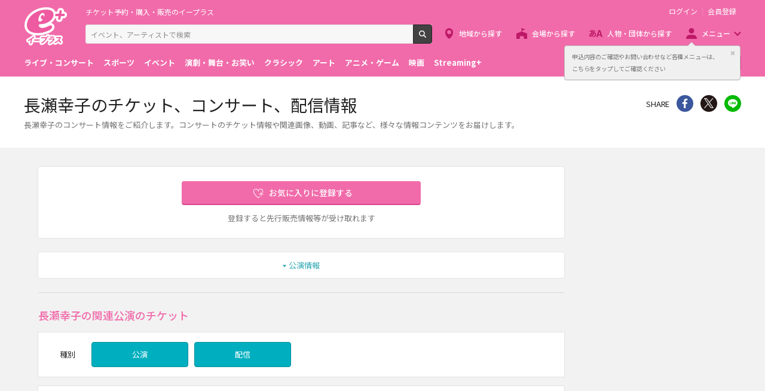

--- FILE ---
content_type: image/svg+xml
request_url: https://eplus.jp/s/eplus/img/icon_login.svg
body_size: 605
content:
<svg id="レイヤー_1" data-name="レイヤー 1" xmlns="http://www.w3.org/2000/svg" viewBox="0 0 44 44"><defs><style>.cls-1{fill:#fff}</style></defs><title>icon_login</title><path class="cls-1" d="M26 10a8 8 0 1 1-5.66 2.34A7.95 7.95 0 0 1 26 10m0-3a11 11 0 1 0 7.78 3.22A11 11 0 0 0 26 7z"/><path class="cls-1" d="M3.44 38.44a1.5 1.5 0 1 0 2.12 2.12L21 25.16 18.84 23z"/><path class="cls-1" d="M15.46 40.56a1.5 1.5 0 0 1-2.12 0l-4.95-4.95a1.5 1.5 0 0 1 2.12-2.12l4.95 4.95a1.5 1.5 0 0 1 0 2.12zm4.95-4.95a1.5 1.5 0 0 1-2.12 0l-4.95-4.95a1.5 1.5 0 0 1 2.12-2.12l4.95 4.95a1.5 1.5 0 0 1 0 2.12z"/></svg>

--- FILE ---
content_type: image/svg+xml
request_url: https://eplus.jp/s/eplus/img/icon_favorite_white.svg
body_size: 796
content:
<svg id="レイヤー_1" data-name="レイヤー 1" xmlns="http://www.w3.org/2000/svg" viewBox="0 0 58 58"><defs><style>.cls-1{fill:#fff}</style></defs><title>icon_favorite</title><path class="cls-1" d="M29.34 46a1 1 0 0 1-.6-.2c-.59-.44-14.45-11-16.21-20a21.83 21.83 0 0 1-.19-2.8 9 9 0 0 1 17-4.12 9 9 0 0 1 17 4.12 21.84 21.84 0 0 1-.19 2.85 12.5 12.5 0 0 1-.41 1.52 1 1 0 0 1-1.9-.63 10.52 10.52 0 0 0 .35-1.28 20.13 20.13 0 0 0 .15-2.46 7 7 0 0 0-14 0 1 1 0 0 1-2 0 7 7 0 0 0-14 0 20.2 20.2 0 0 0 .15 2.44c1.42 7.27 12.17 16.17 14.85 18.3.84-.67 2.49-2 4.38-3.75a1 1 0 0 1 1.35 1.47c-2.81 2.59-5 4.27-5.14 4.34a1 1 0 0 1-.59.2z"/><path class="cls-1" d="M46.34 33h-14a1 1 0 1 1 0-2h14a1 1 0 0 1 0 2z"/><path class="cls-1" d="M39.34 40a1 1 0 0 1-1-1V25a1 1 0 1 1 2 0v14a1 1 0 0 1-1 1z"/></svg>